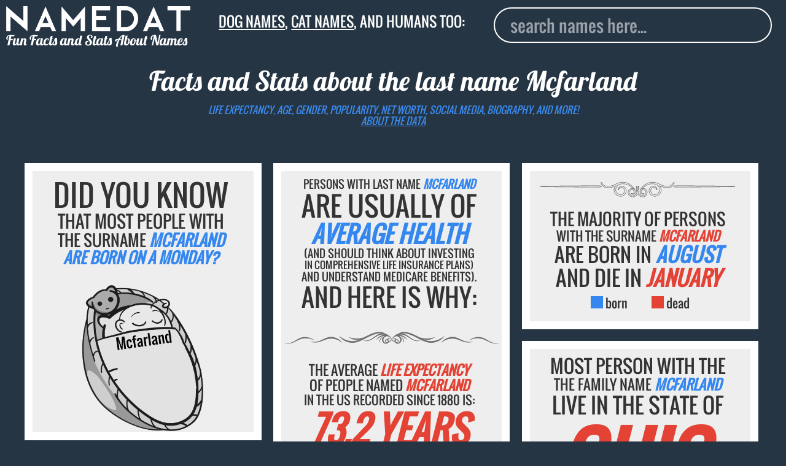

--- FILE ---
content_type: image/svg+xml
request_url: https://www.namedat.com/static/img/d7.svg
body_size: 4468
content:
<?xml version="1.0" encoding="UTF-8" standalone="no"?>
<!-- Created with Inkscape (http://www.inkscape.org/) -->
<svg xmlns:dc="http://purl.org/dc/elements/1.1/" xmlns:cc="http://creativecommons.org/ns#" xmlns:rdf="http://www.w3.org/1999/02/22-rdf-syntax-ns#" xmlns:svg="http://www.w3.org/2000/svg" xmlns="http://www.w3.org/2000/svg" xmlns:sodipodi="http://sodipodi.sourceforge.net/DTD/sodipodi-0.dtd" xmlns:inkscape="http://www.inkscape.org/namespaces/inkscape" width="387.05753" height="45.203114" viewBox="0 0 387.05752 45.203113" id="svg4221" version="1.1" inkscape:version="0.91 r" sodipodi:docname="divider76.svg">
  <defs id="defs4223"/>
  <sodipodi:namedview id="base" pagecolor="#ffffff" bordercolor="#666666" borderopacity="1.0" inkscape:pageopacity="0.0" inkscape:pageshadow="2" inkscape:zoom="1.4174245" inkscape:cx="256.60436" inkscape:cy="1.7721656" inkscape:document-units="px" inkscape:current-layer="layer1" showgrid="false" units="px" fit-margin-top="8" fit-margin-left="8" fit-margin-right="8" fit-margin-bottom="8" inkscape:window-width="1280" inkscape:window-height="1000" inkscape:window-x="0" inkscape:window-y="24" inkscape:window-maximized="1"/>
  <metadata id="metadata4226">
    <rdf:RDF>
      <cc:Work rdf:about="">
        <dc:format>image/svg+xml</dc:format>
        <dc:type rdf:resource="http://purl.org/dc/dcmitype/StillImage"/>
        <dc:title/>
      </cc:Work>
    </rdf:RDF>
  </metadata>
  <g inkscape:label="Layer 1" inkscape:groupmode="layer" id="layer1" transform="translate(1198.5532,414.69177)">
    <path inkscape:connector-curvature="0" id="path488" style="fill:#666666;fill-opacity:0.93333334;fill-rule:evenodd;stroke:none" d="m -1014.2307,-394.3641 c -3.4887,-3.19375 -7.4512,-5.96375 -11.9775,-7.36625 -3.7525,-1.1625 -7.5375,-1.27625 -11.385,-0.5475 -0.7375,0.19875 -1.4712,0.41125 -2.2,0.635 -2.3687,1.06 -4.3837,2.8325 -5.55,5.16875 -0.6575,1.32375 -1.0075,2.755 -1.0537,4.2325 l 10e-4,0.009 -10e-4,0.0413 c -0.062,2.38125 0.7775,4.74 2.3725,6.515 1.5775,1.75625 3.7437,2.79625 6.1112,2.8625 l 0.016,0 c 3.9413,0.10125 7.3588,-2.89625 7.5238,-6.86875 l 0,-0.001 10e-4,-0.11 c 0.082,-3.185 -2.3075,-6.01875 -5.5588,-6.10125 l -0.023,-0.001 -0.019,-0.002 c -0.485,-0.03 -1.1362,0.10375 -1.5862,0.2625 -1.1388,0.3925 -1.985,1.16625 -2.5475,2.22625 -0.1925,0.4175 -0.4225,0.9725 -0.5213,1.40875 l -0.1912,0.86375 -1.7488,-0.27 0.077,-0.88125 c 0.18,-2.04 0.815,-3.68 2.4475,-5.0025 3.7188,-3.01875 9.405,-1.715 12.1325,1.99375 4.0925,5.57375 0.3688,13.5925 -5.6662,15.8625 -6.5063,2.45 -13.7613,-1.3725 -16.1113,-7.77 -1.3712,-3.72875 -0.8987,-7.58625 1.0138,-10.75625 -5.0988,2.14875 -10.3575,3.06125 -16.1738,2.45375 -3.745,-0.3925 -6.97,-2.1775 -8.9537,-5.4175 -0.5913,-0.97 -1.085,-2.10125 -1.32,-3.2175 -0.16,-0.76625 -0.3125,-2.04 0.7087,-2.30125 0.2425,-0.0637 0.385,-0.0462 0.58,0.0213 0.615,0.20625 1.04,1.0875 1.36,1.6175 0.4962,0.8225 1.0188,1.59625 1.6563,2.32 1.945,2.20875 4.405,3.31875 7.3449,3.4725 7.2326,0.37375 11.1338,-1.13125 17.3638,-4.35125 4.8538,-2.5075 10.19,-3.8175 15.6588,-3.16 8.53,1.02875 15.24,6.535 20.105,13.32625 l 0.5112,0.7125 -0.5012,0.42 c 0.5987,0.71625 1.0375,1.58 1.25,2.57875 0.6325,3.035 -1.2788,6.455 -4.4563,6.9725 -1.4075,0.2325 -2.5437,-0.18625 -3.6587,-1.01875 l -0.7088,-0.53 0.9638,-1.48375 0.7725,0.43375 c 0.2075,0.11875 0.5512,0.24 0.785,0.305 l 10e-4,0.002 c 0.91,0.23 1.97,-0.0238 2.5687,-0.77125 l 0.011,-0.0175 0.015,-0.0163 c 1.2113,-1.42625 0.9013,-3.52125 -0.4937,-4.70375 l -0.1375,-0.1175 c -1.0425,-0.8275 -2.2813,-1.21125 -3.5988,-0.815 -2.1825,0.65625 -3.6362,3.10125 -3.3862,5.33375 0.2512,2.35125 2.025,4.26125 4.2787,4.87875 3.2513,0.89 5.9563,-0.9375 8.0075,-3.305 0.4813,-0.555 0.9175,-1.145 1.3063,-1.7675 -1.5625,-3.96875 -1.4875,-8.45125 -0.5638,-12.5625 l 0.1925,-0.85375 1.7325,0.25375 -0.06,0.8725 c -0.18,2.6175 -0.135,5.35 0.4888,7.925 0.625,-2.575 0.6687,-5.3075 0.4887,-7.925 l -0.06,-0.8725 1.7325,-0.25125 0.1913,0.85125 c 0.9212,4.10875 1,8.595 -0.56,12.5625 0.385,0.6225 0.82,1.2125 1.3,1.7675 2.05247,2.365 4.75872,4.195 8.00747,3.305 2.25375,-0.62 4.02875,-2.525 4.285,-4.87875 0.24625,-2.23375 -1.21125,-4.685 -3.3975,-5.33625 -1.3325,-0.39875 -2.585,10e-4 -3.63375,0.85125 l -0.095,0.0813 c -1.39375,1.18375 -1.7075,3.28 -0.49625,4.70625 l 0.015,0.0175 0.0112,0.0163 c 0.6,0.7475 1.66375,1.0025 2.5725,0.7725 l 0,0 c 0.2325,-0.0687 0.57375,-0.19 0.78375,-0.30875 l 0.76875,-0.43625 0.97,1.485 -0.71,0.53 c -1.11375,0.8325 -2.25125,1.2525 -3.6575,1.02 -3.17625,-0.5175 -5.09247,-3.93625 -4.45877,-6.9725 0.2125,-0.99875 0.6525,-1.8625 1.25252,-2.57875 l -0.50252,-0.42 0.51002,-0.7125 c 4.865,-6.79125 11.575,-12.2975 20.10625,-13.32625 5.46875,-0.6575 10.805,0.6525 15.6575,3.16 6.23,3.22 10.1325,4.725 17.36375,4.35125 2.94125,-0.15375 5.39875,-1.26375 7.34625,-3.4725 0.635,-0.72375 1.16,-1.4975 1.655,-2.32 0.32,-0.53 0.74375,-1.41125 1.36,-1.6175 0.195,-0.0675 0.3375,-0.085 0.58125,-0.0213 1.01875,0.26125 0.86875,1.535 0.70625,2.30125 -0.2325,1.11625 -0.72625,2.2475 -1.32,3.2175 -1.9825,3.24 -5.2075,5.025 -8.95125,5.4175 -5.81625,0.6075 -11.0775,-0.305 -16.17625,-2.45375 1.91375,3.17 2.385,7.0275 1.015,10.75625 -2.34875,6.3975 -9.60375,10.22 -16.1125,7.77 -6.03375,-2.27 -9.7575,-10.28875 -5.66375,-15.8625 2.725,-3.70875 8.41125,-5.0125 12.1325,-1.995 1.63375,1.32375 2.265,2.96375 2.44625,5.00375 l 0.0775,0.88125 -1.74875,0.27 -0.19125,-0.86375 c -0.0975,-0.43625 -0.33,-0.99125 -0.5225,-1.40875 -0.5725,-1.08375 -1.44375,-1.865 -2.61125,-2.25125 -0.36,-0.1175 -0.73875,-0.195 -1.1175,-0.225 -0.13375,-0.0125 -0.28875,-0.009 -0.445,-0.015 -3.25375,0.0888 -5.64125,2.9225 -5.56,6.1075 l 0.004,0.11 0,10e-4 c 0.16375,3.96625 3.57,6.96125 7.505,6.86875 l 0.0225,0 c 2.37125,-0.0637 4.5425,-1.10125 6.12375,-2.8625 1.59375,-1.775 2.435,-4.13375 2.37,-6.515 l 0,-0.0712 c -0.0475,-1.47 -0.3975,-2.89375 -1.055,-4.21125 -1.16375,-2.33625 -3.18,-4.10875 -5.5475,-5.16875 -0.73,-0.22375 -1.4625,-0.43625 -2.19875,-0.635 -3.8475,-0.72875 -7.63375,-0.615 -11.385,0.5475 -4.52875,1.4025 -8.4925,4.1725 -11.97875,7.36625 1.74125,-0.395 3.63875,-0.21125 5.22875,0.6225 4.055,2.1225 5.38625,7.37125 3.27375,11.33625 -1.26625,2.37875 -3.53,4.225 -6.20375,4.73125 -4.27,0.81375 -8.17622,-1.16 -10.89872,-4.38125 -0.2113,-0.25 -0.4138,-0.50625 -0.605,-0.76875 -0.1938,0.2625 -0.3963,0.51875 -0.605,0.7675 -2.725,3.2225 -6.6313,5.19625 -10.9038,4.385 -2.67,-0.50875 -4.9362,-2.355 -6.1987,-4.7325 -2.115,-3.96875 -0.7863,-9.21125 3.2712,-11.34 1.5913,-0.83125 3.4875,-1.015 5.2288,-0.62 l 0,0 z m 193.80502,-2.825 0.93,-0.015 0,-1.86 -0.93,-0.0125 c -21.375,-0.31625 -42.75375,-0.51875 -64.13125,-0.64 -9.17,-0.0537 -18.34125,-0.125 -27.5125,-0.15875 -6.83625,-0.0275 -13.68875,-0.0512 -20.5225,0.0863 -1.0375,0.0188 -3.705,0.065 -3.72625,1.59875 -0.0188,1.5625 2.72875,1.69 3.78,1.71125 6.83625,0.15125 13.69,0.125 20.5275,0.095 9.1675,-0.035 18.3375,-0.11375 27.5025,-0.165 21.36125,-0.12125 42.72375,-0.32375 64.0825,-0.64 l 0,0 z m -369.19622,-1.8875 -0.9313,0.0125 0,1.86 0.9313,0.015 c 21.3574,0.31625 42.7187,0.51875 64.0787,0.64 9.1687,0.0512 18.3375,0.13 27.5063,0.165 6.8349,0.03 13.6925,0.0563 20.5262,-0.095 1.0525,-0.0213 3.7988,-0.14875 3.7788,-1.71125 -0.021,-1.53375 -2.6875,-1.58 -3.7238,-1.59875 -6.8362,-0.1375 -13.6875,-0.11375 -20.525,-0.0863 -9.17,0.0337 -18.3412,0.105 -27.5113,0.15875 -21.3762,0.12125 -42.7562,0.32375 -64.1299,0.64 l 0,0 z m 185.925,16.41125 c 2.5175,2.97875 6.03872,4.81875 10.00247,4.06375 2.30875,-0.43875 4.37125,-2.04125 5.54375,-4.2475 1.86375,-3.5 0.7225,-8.1725 -2.87625,-10.0575 -3.26125,-1.705 -8.18625,-0.28 -9.01377,3.615 -0.5275,2.51625 1.03752,5.415 3.68752,5.84625 1.18125,0.1925 2.06875,-0.19375 2.93875,-0.84625 -0.35875,0.20375 -1.015,0.40625 -1.01625,0.40125 -2.26,0.575 -3.55125,-1.1075 -3.55125,-1.1075 l 0,0 c -1.535,-1.81 -1.205,-4.50125 0.605,-6.03875 l 0,0 0.002,-0.004 c 4.19125,-3.54875 9.17,0.7675 8.675,5.23 -0.3,2.75625 -2.3625,4.9675 -4.97375,5.68625 -3.6525,1.00125 -6.69872,-0.9775 -8.97002,-3.59625 -0.635,-0.73375 -1.1775,-1.50375 -1.6412,-2.3075 1.4737,-3.4325 1.7475,-7.72875 0.6912,-12.43375 0.2813,4.09375 -0.034,7.77625 -1.43,10.96625 -1.3937,-3.19 -1.7137,-6.875 -1.4325,-10.96625 -1.0562,4.705 -0.7812,8.99875 0.695,12.43375 -0.4637,0.80375 -1.01,1.57375 -1.645,2.3075 -2.2712,2.62125 -5.3175,4.5975 -8.9712,3.59625 -2.6113,-0.715 -4.6725,-2.93 -4.9688,-5.68625 -0.4987,-4.4625 4.48,-8.77625 8.6738,-5.22875 l 0,0.005 c 1.8087,1.53375 2.1387,4.22625 0.6037,6.03625 l 0,0 c 0,0 -1.2887,1.6825 -3.5475,1.10625 -10e-4,0.005 -0.6575,-0.19625 -1.0187,-0.3975 0.8712,0.65 1.76,1.03625 2.9425,0.84125 2.6462,-0.42875 4.21,-3.3275 3.6837,-5.845 -0.825,-3.89375 -5.75,-5.31875 -9.0112,-3.61375 -3.6025,1.89 -4.7438,6.5575 -2.8788,10.0575 1.1738,2.20625 3.235,3.80875 5.5425,4.24875 3.9688,0.75375 7.4875,-1.08625 10.005,-4.065 0.495,-0.5875 0.9388,-1.21625 1.3275,-1.8875 0.39,0.67125 0.83,1.3 1.3263,1.8875 l 0,0 z m 183.25622,-15.46875 c -21.41625,-0.31625 -44.11125,-0.52375 -64.12125,-0.63875 -20.00875,-0.11375 -37.3475,-0.28625 -48.0125,-0.0738 -4.0225,0.0813 -3.445,1.34625 0.0588,1.42375 10.66125,0.2375 28.0025,0.0425 48.005,-0.0725 20,-0.11375 42.67875,-0.32125 64.07,-0.63875 l 0,0 z m -126.09,0.0638 c -7.845,0.40625 -11.98875,-1.4275 -17.845,-4.455 -12.435,-6.425 -25.1225,-3.29875 -34.56375,9.8775 7.7775,-7.97375 16.00375,-12.5925 26.695,-10.5525 0.7775,0.2075 1.5525,0.43375 2.32125,0.67125 2.64875,1.17 4.81375,3.13375 6.06,5.6325 0.7225,1.4475 1.11125,3.025 1.15625,4.66875 l 0,0 -10e-4,0.0113 c 0.0725,2.73875 -0.92,5.28875 -2.61125,7.17125 -1.69375,1.88375 -4.08375,3.10375 -6.80375,3.17375 l -0.004,0 0,0 c -4.50625,0.11875 -8.375,-3.3475 -8.495,-7.89375 l 10e-4,-0.005 0,0.002 c -0.0975,-3.7425 2.7325,-6.975 6.47625,-7.0725 l 0,0 c 0.002,0 3.3375,-0.24875 5.0475,3.0125 10e-4,0.001 0.455,0.98375 0.595,1.62125 -0.15,-1.70625 -0.62875,-3.1575 -2.1,-4.35125 -3.29375,-2.67125 -8.3625,-1.465 -10.77625,1.82 -3.72375,5.07 -0.2,12.3725 5.2375,14.42 6.0225,2.26625 12.72625,-1.31625 14.8925,-7.21125 1.84,-5.01125 0.10875,-10.22125 -4.0875,-13.4425 5.37125,3.03625 11.7475,5.38875 20.035,4.5225 8.7775,-0.915 10.08375,-9.3125 9.38375,-9.0775 -0.73,0.2425 -2.6825,7.04625 -10.61375,7.45625 l 0,0 z m -243.08002,-0.0638 c 21.3925,0.3175 44.0713,0.525 64.0725,0.63875 20.0012,0.115 37.3413,0.31 48.005,0.0725 3.5025,-0.0775 4.0813,-1.3425 0.059,-1.42375 -10.665,-0.2125 -28.0025,-0.04 -48.0125,0.0738 -20.01,0.115 -42.705,0.3225 -64.1238,0.63875 l 0,0 z m 126.0913,0.0638 c -7.9313,-0.41 -9.8838,-7.21375 -10.6125,-7.45625 -0.7013,-0.235 0.6087,8.1625 9.3825,9.0775 8.29,0.86625 14.6637,-1.48625 20.0362,-4.5225 -4.1975,3.22125 -5.9287,8.43125 -4.0875,13.4425 2.1663,5.895 8.87,9.4775 14.8938,7.21125 5.435,-2.0475 8.96,-9.35 5.2362,-14.42 -2.4137,-3.285 -7.4837,-4.49125 -10.7762,-1.82 -1.4725,1.19375 -1.95,2.645 -2.1013,4.35125 0.1425,-0.6375 0.595,-1.62 0.5975,-1.62125 1.7088,-3.26125 5.045,-3.0125 5.045,-3.0125 l 0,0 c 3.7463,0.0975 6.5738,3.33 6.4788,7.0725 l 10e-4,-0.002 0,0.005 c -0.1225,4.54625 -3.9888,8.0125 -8.4963,7.89375 l -0.01,0 c -2.7175,-0.07 -5.1087,-1.29 -6.8,-3.17375 -1.6925,-1.8825 -2.6875,-4.4325 -2.615,-7.17125 l 0,-0.0113 c 0.045,-1.64375 0.4338,-3.22125 1.1563,-4.66875 1.2462,-2.49875 3.4112,-4.4625 6.06,-5.6325 0.7687,-0.2375 1.5437,-0.46375 2.3225,-0.67125 10.6875,-2.04 18.915,2.57875 26.6925,10.5525 -9.44,-13.17625 -22.1275,-16.3025 -34.5625,-9.8775 -5.8563,3.0275 -10,4.86125 -17.8463,4.455"/>
  </g>
</svg>


--- FILE ---
content_type: image/svg+xml
request_url: https://www.namedat.com/static/img/d9.svg
body_size: 3542
content:
<?xml version="1.0" encoding="UTF-8" standalone="no"?>
<!-- Created with Inkscape (http://www.inkscape.org/) -->
<svg xmlns:dc="http://purl.org/dc/elements/1.1/" xmlns:cc="http://creativecommons.org/ns#" xmlns:rdf="http://www.w3.org/1999/02/22-rdf-syntax-ns#" xmlns:svg="http://www.w3.org/2000/svg" xmlns="http://www.w3.org/2000/svg" xmlns:sodipodi="http://sodipodi.sourceforge.net/DTD/sodipodi-0.dtd" xmlns:inkscape="http://www.inkscape.org/namespaces/inkscape" width="667.59186" height="52.003273" viewBox="0 0 667.59185 52.003272" id="svg4221" version="1.1" inkscape:version="0.91 r" sodipodi:docname="divider74.svg">
  <defs id="defs4223"/>
  <sodipodi:namedview id="base" pagecolor="#ffffff" bordercolor="#666666" borderopacity="1.0" inkscape:pageopacity="0.0" inkscape:pageshadow="2" inkscape:zoom="1.4174245" inkscape:cx="602.20717" inkscape:cy="-250.78689" inkscape:document-units="px" inkscape:current-layer="layer1" showgrid="false" units="px" fit-margin-top="8" fit-margin-left="8" fit-margin-right="8" fit-margin-bottom="8" inkscape:window-width="1280" inkscape:window-height="1000" inkscape:window-x="0" inkscape:window-y="24" inkscape:window-maximized="1"/>
  <metadata id="metadata4226">
    <rdf:RDF>
      <cc:Work rdf:about="">
        <dc:format>image/svg+xml</dc:format>
        <dc:type rdf:resource="http://purl.org/dc/dcmitype/StillImage"/>
        <dc:title/>
      </cc:Work>
    </rdf:RDF>
  </metadata>
  <g inkscape:label="Layer 1" inkscape:groupmode="layer" id="layer1" transform="translate(1544.156,674.05099)">
    <path inkscape:connector-curvature="0" id="path486" style="fill:#666666;fill-opacity:0.93333334;fill-rule:evenodd;stroke:none" d="m -1257.8584,-641.32385 0.6888,-0.6275 c 8.005,-6.89 15.5175,-11.425 24.7212,-12.11125 -3.525,1.79125 -6.3425,4.9325 -7.185,8.87 -1.38,6.45875 2.8288,13.66375 9.475,14.96375 4.7263,0.925 9.8313,-1.77625 11.365,-6.2 1.1263,0.14125 2.3163,0.005 3.435,-0.445 2.7563,-1.10625 4.3775,-3.6725 4.3525,-6.52375 0,-0.22875 -0.017,-0.44875 -0.041,-0.66125 0.2238,0.3775 0.435,0.7575 0.625,1.14 -0.027,0.1425 -0.054,0.285 -0.081,0.42875 0.046,-0.1 0.096,-0.20125 0.145,-0.30125 0.051,0.1 0.098,0.20125 0.1463,0.30125 -0.028,-0.14375 -0.054,-0.2875 -0.085,-0.43125 0.1925,-0.3825 0.4025,-0.76375 0.63,-1.14125 -0.026,0.2125 -0.041,0.43375 -0.043,0.6675 -0.026,2.85 1.595,5.415 4.3512,6.52125 1.1213,0.45 2.3063,0.5875 3.4325,0.44625 1.535,4.4225 6.6425,7.12375 11.3675,6.19875 6.6475,-1.3 10.8563,-8.505 9.475,-14.96375 -0.8425,-3.9375 -3.6612,-7.07875 -7.185,-8.87 9.2025,0.68625 16.715,5.22125 24.7213,12.11125 l 0.6887,0.6275 -0.4325,-0.64375 c -5.5587,-8.80625 -13.9925,-14.275 -23.5212,-15.55 1.175,-0.145 2.4025,-0.2425 3.7087,-0.3 4.8788,-0.21375 9.5638,0.75 13.9488,3.105 15.9337,7.76 25.7912,21.59875 47.4675,14.795 -29.1263,4.3775 -37.6138,-20.315 -58.34,-21.89375 30.3725,-3.11 60.425,30.005 90.0862,28.77 18.715,-0.78125 32.4413,-11.2225 38.9013,-20.52125 -16.1475,11.08 -24.3963,14.66625 -39.5075,15.22625 -7.3788,0.27375 -14.4675,-0.99375 -21.105,-4.08375 -2.1513,-0.88375 -4.4225,-1.92875 -6.7888,-3.07875 17.1663,7.73375 29.99,1.6675 39.01,-4.97 l 0.205,-0.125 c -23.7987,8.00875 -34.8212,3.95125 -46.3387,1.2075 l 0.1812,0.0913 -0.2337,-0.1125 c 1.2725,0.81125 2.5237,1.545 3.7512,2.21 -21.445,-10.81125 -49.47,-27.6425 -69.0712,-13.35125 -5.0725,1.56625 -9.3675,4.35 -12.7288,7.51875 -3.3112,2.25 -5.7775,5.74625 -6.6925,9.81875 -0.915,-4.0725 -3.3837,-7.57 -6.695,-9.82 -3.3637,-3.16875 -7.655,-5.95125 -12.7275,-7.51875 -19.6,-14.28875 -47.6212,2.53875 -69.0663,13.35125 1.2288,-0.665 2.4775,-1.39875 3.7476,-2.20875 l -0.2426,0.12 0.1913,-0.0987 c -11.5175,2.74375 -22.54,6.80125 -46.3388,-1.2075 l 0.2063,0.125 c 9.0187,6.63625 21.8412,12.70375 39.0037,4.9725 -2.3637,1.1475 -4.6337,2.1925 -6.7849,3.07625 -6.6363,3.09 -13.7238,4.3575 -21.1038,4.08375 -15.1113,-0.56 -23.36,-4.14625 -39.5075,-15.22625 6.46,9.29875 20.1862,19.74 38.9025,20.52125 29.66,1.235 59.7113,-31.88125 90.0838,-28.77 -20.725,1.57875 -29.2138,26.27125 -58.3388,21.89375 21.6775,6.80375 31.5363,-7.035 47.4688,-14.795 4.3825,-2.355 9.0675,-3.31875 13.9475,-3.105 1.3075,0.0575 2.5337,0.155 3.7062,0.3 -9.5287,1.2725 -17.96,6.74375 -23.5187,15.55 l -0.4338,0.64375 0,0 z m 310.58,-9.0675 c 25.0175,0.50625 29.36125,21.02375 62.70625,19.42125 l 0.008,-10e-4 -0.003,0 0.003,0 -0.005,10e-4 c -30.73375,5.01625 -38.4675,-14.2775 -62.685,-15.43375 -10.70625,-0.2475 -17.09375,0.4 -29.695,5.93875 5.57875,-4.91 16.4025,-10.195 29.67125,-9.92625 l 0,0 z m -526.1606,0 c -25.0157,0.50625 -29.3614,21.02375 -62.707,19.42125 l -0.01,-10e-4 0,0 0,0 0.01,10e-4 c 30.7338,5.01625 38.4677,-14.2775 62.6855,-15.43375 10.707,-0.2475 17.0938,0.4 29.6926,5.93875 -5.5763,-4.91 -16.4016,-10.195 -29.6706,-9.92625 l 0,0 z m 273.3156,13.4725 c 0.7825,-0.3425 1.4863,-0.84375 2.0488,-1.48375 0.1025,0.2 0.23,0.39 0.3825,0.57 0.5825,0.685 1.2825,0.89125 2.0987,0.9375 -0.1637,-0.03 -0.3762,-0.1025 -0.5375,-0.16375 -0.8387,-0.37125 -1.2637,-0.945 -1.2812,-2.08125 -10e-4,-0.075 0,-0.14625 0,-0.2175 0.145,-0.26375 0.2712,-0.54375 0.375,-0.84 0.059,-0.1775 0.11,-0.35875 0.1525,-0.54375 1.1175,-1.365 3.695,-1.35875 4.76,0.29125 1.0475,1.62625 0.3425,3.8325 -1.2325,4.7925 -2.3863,1.45375 -5.2263,0.7625 -6.77,-1.26125 l 0,0 z m 3.2538,-6.125 c -0.1875,-0.99375 -0.6175,-1.96 -1.2463,-2.7525 1.89,-1.27 4.0788,-1.15125 6.0363,-0.145 -0.044,-0.0263 -0.086,-0.0487 -0.1275,-0.0737 l 0,-0.003 c -0.8288,-0.5475 -1.7725,-0.88625 -2.9513,-0.9075 -1.1725,-0.0213 -2.2612,0.28 -3.2225,0.81125 -0.7737,-0.83875 -1.7987,-1.4325 -3.0175,-1.5675 -2.2587,-0.25 -4.555,1.34625 -4.56,3.67 -10e-4,1.0375 0.455,1.77125 1.1375,2.46875 -0.1225,-0.1575 -0.2562,-0.39 -0.3512,-0.57 -0.455,-0.98375 -0.3975,-1.80375 0.4387,-2.7575 1.28,-1.465 3.2675,-1.01875 4.5125,0.2175 -1.3237,1.435 -2.1312,3.3875 -2.1587,5.355 0,0.22 0,0.43375 0.016,0.64875 -0.4663,0.06 -0.9475,0.0437 -1.42,-0.0638 -3.24,-0.72875 -5.2275,-3.675 -4.9838,-6.655 3.37,-4.35625 9.8075,-8.37 14.5763,-7.395 5.3625,1.095 9.645,6.345 9.15,11.93375 -0.4075,4.5975 -4.4113,8.53 -9.1313,8.08625 -0.5987,-0.0563 -1.1762,-0.18375 -1.7237,-0.36875 0.85,0.0825 1.7362,-0.0387 2.605,-0.38625 2.8,-1.12125 4.4525,-4.3775 3.315,-7.22125 -1.0163,-2.55125 -4.4963,-4.1225 -6.8888,-2.325 l 0,0 z m -4.185,3.9925 c -0.2888,-1.69625 0.059,-3.5025 1.2537,-5.11 0.5188,0.70625 0.8075,1.5725 0.6875,2.4625 -0.1662,1.21 -0.935,2.1375 -1.9412,2.6475 l 0,0 z m -19.54,2.13 c -1.545,2.025 -4.38,2.7175 -6.7675,1.26375 -1.575,-0.96 -2.2788,-3.16625 -1.2313,-4.7925 1.0625,-1.64875 3.6413,-1.65625 4.7575,-0.29125 0.04,0.18375 0.094,0.36625 0.1525,0.54375 0.1038,0.29625 0.23,0.57625 0.375,0.84125 0,0.07 0.01,0.1425 0,0.21625 -0.016,1.1325 -0.4412,1.70625 -1.2712,2.0775 l -0.015,0.006 c -0.16,0.0613 -0.37,0.13125 -0.5325,0.16125 0.8175,-0.0462 1.515,-0.2525 2.0987,-0.9375 0.1525,-0.18 0.2775,-0.37 0.3813,-0.57 0.56,0.64 1.2625,1.14 2.0475,1.48125 l 0,0 z m -3.255,-6.1225 c -2.39,-1.79625 -5.8688,-0.22625 -6.885,2.325 -1.1375,2.84375 0.5162,6.1 3.315,7.22125 0.8687,0.3475 1.7537,0.46875 2.6037,0.38625 -0.5475,0.185 -1.1237,0.31125 -1.7212,0.36875 -4.7213,0.44375 -8.7238,-3.48875 -9.1338,-8.08625 -0.4925,-5.58875 3.7888,-10.83875 9.1513,-11.93375 4.7687,-0.97375 11.2037,3.03875 14.5725,7.395 0.245,2.9775 -1.7388,5.925 -4.9813,6.655 -0.4725,0.10375 -0.955,0.12375 -1.42,0.0613 0.013,-0.2125 0.021,-0.42625 0.016,-0.64625 -0.025,-1.96875 -0.835,-3.92125 -2.1587,-5.35875 1.2437,-1.23375 3.2325,-1.67875 4.5125,-0.21375 0.8337,0.95 0.8925,1.77125 0.4425,2.74875 -0.097,0.18 -0.2313,0.41625 -0.355,0.57875 0.6812,-0.6975 1.14,-1.43125 1.1375,-2.46875 0,-2.325 -2.3013,-3.92 -4.5613,-3.67 -1.2175,0.135 -2.2425,0.72875 -3.0175,1.5675 -0.96,-0.53125 -2.0475,-0.8325 -3.2187,-0.81125 -1.1763,0.0213 -2.1213,0.35875 -2.95,0.9025 l 0,0.005 -0.01,0.003 c -0.043,0.025 -0.084,0.0475 -0.1263,0.0737 1.9563,-1.00625 4.1425,-1.125 6.0338,0.145 -0.63,0.7925 -1.06,1.75875 -1.2475,2.7525 l 0,0 z m 2.9325,-1.11875 c 1.1975,1.60625 1.54,3.4125 1.2525,5.10875 -1.0063,-0.5075 -1.7725,-1.435 -1.9388,-2.645 -0.12,-0.89125 0.1688,-1.75875 0.6863,-2.46375 l 0,0 z m 188.7925,-6.31625 c 26.5787,-3.77375 35.45495,21.165 70.4087,13.2825 l 0.005,-0.002 -0.003,10e-4 0.003,0 -0.005,10e-4 c -31.4775,11.69625 -43.6837,-11.11 -69.5537,-8.29 -11.3788,1.57375 -18.0038,3.51 -30.1825,12.6675 4.8775,-7.13375 15.2312,-15.65875 29.3275,-17.66 l 0,0 z m 70.4087,13.2825 0.002,-10e-4 -0.002,10e-4 0,0 z m -426.8775,-13.2825 c 14.0987,2.00125 24.4512,10.52625 29.3312,17.66 -12.18,-9.1575 -18.8037,-11.09375 -30.1837,-12.6675 -25.87,-2.82 -38.0775,19.98625 -69.5563,8.29 l 0,-10e-4 0,0 0,-10e-4 0.01,0.002 c 34.955,7.8825 43.83,-17.05625 70.4075,-13.2825 l 0,0 z m 215.2263,18.4175 -0.011,0.11875 c -1.6863,-11.81125 -5.8025,-15.60875 -9.46,-19.89875 l 0.052,0.0387 -0.072,-0.0537 c 10.1775,5.9625 10.5175,13.83625 9.4912,19.795 l 0,0 z m -73.98,-0.004 c -1.0288,-5.95875 -0.6838,-13.83 9.4887,-19.79125 l -0.087,0.0637 0.067,-0.0487 c -3.6562,4.29 -7.7725,8.0875 -9.46,19.89875 l -0.01,-0.1225"/>
  </g>
</svg>
